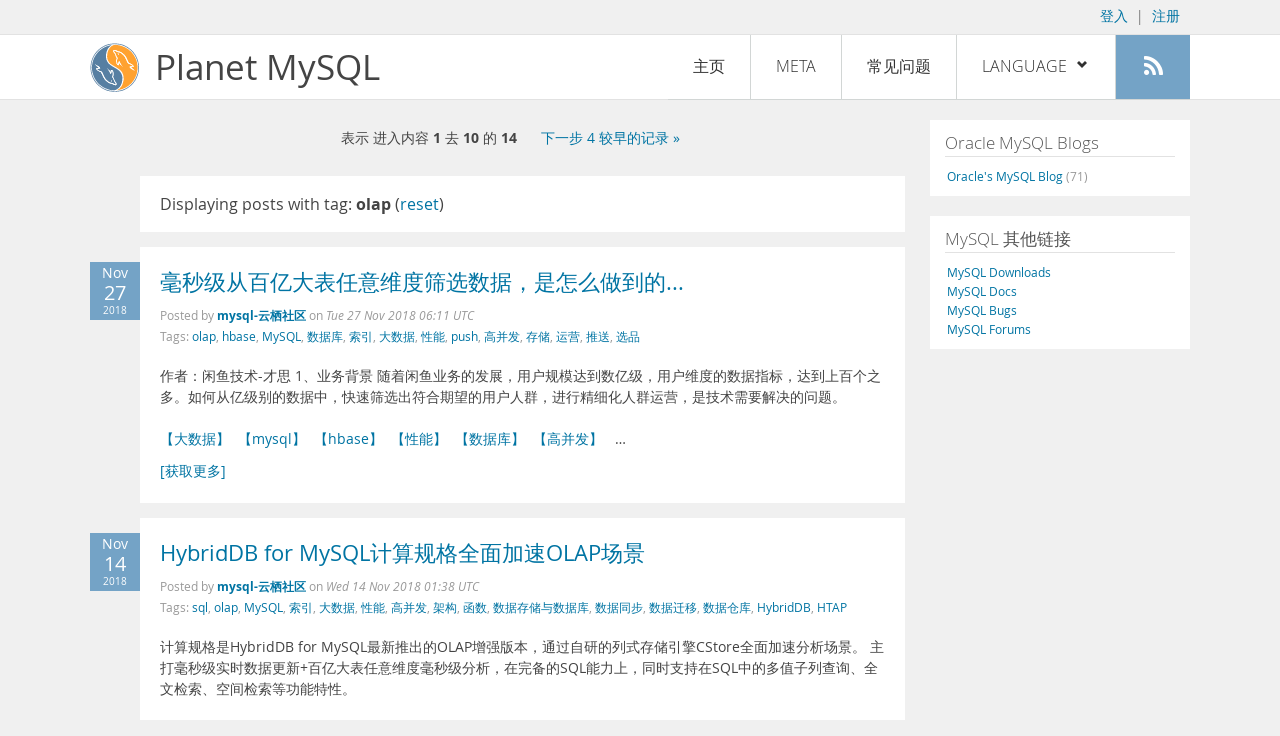

--- FILE ---
content_type: text/html; charset=UTF-8
request_url: https://planet.mysql.com/zh/?tag_search=1280
body_size: 8371
content:
<!DOCTYPE html>
<html lang="zh" class="svg no-js">
<head>
    <meta charset="utf-8" />
    <!--[if IE ]>
    <meta http-equiv="X-UA-Compatible" content="IE=Edge,chrome=1" />
    <![endif]-->
    <meta name="viewport" content="width=device-width, initial-scale=1.0">

    <title>Planet MySQL</title>
    <link rel="stylesheet" media="all" href="https://labs.mysql.com/common/css/main-20200529.min.css" />
    <link rel="stylesheet" media="all" href="/css/page-20200529.min.css" />
    <link rel="stylesheet" media="print" href="https://labs.mysql.com/common/css/print-20200529.min.css" />
	<link rel="alternate" type="application/rss+xml" title="RSS 2.0" href="/rss20.zh.xml" />
    <link rel="shortcut icon" href="/favicon.ico" />

    <script async="async" type="text/javascript" src='https://consent.truste.com/notice?domain=oracle.com&c=teconsent&js=bb&noticeType=bb&text=true&cdn=1&pcookie&gtm=1' crossorigin></script>
    <script src="https://www.oracle.com/assets/truste-oraclelib.js"></script>
    <script>(function(H){ H.className=H.className.replace(/\bno-js\b/,'js') })(document.documentElement)</script>
    <script src="/js/site-20190322.min.js"></script>

    <meta http-equiv="refresh" content="3600" />
    <meta name="google-site-verification" content="hJyLdGNlZRAGDaJga_XXJtcpRalHh7D4yX_8L3tZfCY" />

    <!--[if lt IE 9]>
        <script src="https://labs.mysql.com/common/js/polyfills/html5shiv-printshiv-3.7.2.min.js"></script>
        <script src="https://labs.mysql.com/common/js/polyfills/respond-1.4.2.min.js"></script>
    <![endif]-->

                              <script>!function(e){var n="https://s.go-mpulse.net/boomerang/";if("False"=="True")e.BOOMR_config=e.BOOMR_config||{},e.BOOMR_config.PageParams=e.BOOMR_config.PageParams||{},e.BOOMR_config.PageParams.pci=!0,n="https://s2.go-mpulse.net/boomerang/";if(window.BOOMR_API_key="E6BB6-B37B4-898B7-F97BA-BBCDB",function(){function e(){if(!o){var e=document.createElement("script");e.id="boomr-scr-as",e.src=window.BOOMR.url,e.async=!0,i.parentNode.appendChild(e),o=!0}}function t(e){o=!0;var n,t,a,r,d=document,O=window;if(window.BOOMR.snippetMethod=e?"if":"i",t=function(e,n){var t=d.createElement("script");t.id=n||"boomr-if-as",t.src=window.BOOMR.url,BOOMR_lstart=(new Date).getTime(),e=e||d.body,e.appendChild(t)},!window.addEventListener&&window.attachEvent&&navigator.userAgent.match(/MSIE [67]\./))return window.BOOMR.snippetMethod="s",void t(i.parentNode,"boomr-async");a=document.createElement("IFRAME"),a.src="about:blank",a.title="",a.role="presentation",a.loading="eager",r=(a.frameElement||a).style,r.width=0,r.height=0,r.border=0,r.display="none",i.parentNode.appendChild(a);try{O=a.contentWindow,d=O.document.open()}catch(_){n=document.domain,a.src="javascript:var d=document.open();d.domain='"+n+"';void(0);",O=a.contentWindow,d=O.document.open()}if(n)d._boomrl=function(){this.domain=n,t()},d.write("<bo"+"dy onload='document._boomrl();'>");else if(O._boomrl=function(){t()},O.addEventListener)O.addEventListener("load",O._boomrl,!1);else if(O.attachEvent)O.attachEvent("onload",O._boomrl);d.close()}function a(e){window.BOOMR_onload=e&&e.timeStamp||(new Date).getTime()}if(!window.BOOMR||!window.BOOMR.version&&!window.BOOMR.snippetExecuted){window.BOOMR=window.BOOMR||{},window.BOOMR.snippetStart=(new Date).getTime(),window.BOOMR.snippetExecuted=!0,window.BOOMR.snippetVersion=12,window.BOOMR.url=n+"E6BB6-B37B4-898B7-F97BA-BBCDB";var i=document.currentScript||document.getElementsByTagName("script")[0],o=!1,r=document.createElement("link");if(r.relList&&"function"==typeof r.relList.supports&&r.relList.supports("preload")&&"as"in r)window.BOOMR.snippetMethod="p",r.href=window.BOOMR.url,r.rel="preload",r.as="script",r.addEventListener("load",e),r.addEventListener("error",function(){t(!0)}),setTimeout(function(){if(!o)t(!0)},3e3),BOOMR_lstart=(new Date).getTime(),i.parentNode.appendChild(r);else t(!1);if(window.addEventListener)window.addEventListener("load",a,!1);else if(window.attachEvent)window.attachEvent("onload",a)}}(),"".length>0)if(e&&"performance"in e&&e.performance&&"function"==typeof e.performance.setResourceTimingBufferSize)e.performance.setResourceTimingBufferSize();!function(){if(BOOMR=e.BOOMR||{},BOOMR.plugins=BOOMR.plugins||{},!BOOMR.plugins.AK){var n=""=="true"?1:0,t="",a="clnvavaxhvvoq2lktjsa-f-72d534194-clientnsv4-s.akamaihd.net",i="false"=="true"?2:1,o={"ak.v":"39","ak.cp":"1334304","ak.ai":parseInt("802521",10),"ak.ol":"0","ak.cr":8,"ak.ipv":4,"ak.proto":"h2","ak.rid":"b0f86b4f","ak.r":45721,"ak.a2":n,"ak.m":"dscx","ak.n":"essl","ak.bpcip":"18.219.80.0","ak.cport":38722,"ak.gh":"23.33.25.20","ak.quicv":"","ak.tlsv":"tls1.3","ak.0rtt":"","ak.0rtt.ed":"","ak.csrc":"-","ak.acc":"","ak.t":"1768594020","ak.ak":"hOBiQwZUYzCg5VSAfCLimQ==s3hVLVCFR+hCCyasftJIUV9UWDt38Cq2clMPPhywnf1QvMGyD/CnjBP2G/lFsEvEwkD6ipQtvYo3W0hBnSsRFcKXpbt0IS3HC+J/3J2atsPWPHbYuU+wksb4br5MQFZuCxalhdEXrYvswXEd3HXOc1Pewm5DL8pRXc85XttPkhAG0F6dxuRCGsJ/lUH2w6UvRcPuelRW7z1M17oVXnYKtSQ7rEYFQRwjVSRi8t/VL4EO1X9+6uS4IDoizkHCjGQQ0PrRaPRO0Oc2XtjMur/OlSsPyw5oc2k19VyF9lA+g5co2gYxD/sOgV1DEWNPR2vnJ6dd0zjQIRYrRnKFnfiKXf6uyIVhQSZ2SzXg4m9HGmuKvjzpnZGRqy5s8m6sziodXwfcryniZWgC8YmyoIgN/+hV+NQMy/Erx33rb4k53To=","ak.pv":"16","ak.dpoabenc":"","ak.tf":i};if(""!==t)o["ak.ruds"]=t;var r={i:!1,av:function(n){var t="http.initiator";if(n&&(!n[t]||"spa_hard"===n[t]))o["ak.feo"]=void 0!==e.aFeoApplied?1:0,BOOMR.addVar(o)},rv:function(){var e=["ak.bpcip","ak.cport","ak.cr","ak.csrc","ak.gh","ak.ipv","ak.m","ak.n","ak.ol","ak.proto","ak.quicv","ak.tlsv","ak.0rtt","ak.0rtt.ed","ak.r","ak.acc","ak.t","ak.tf"];BOOMR.removeVar(e)}};BOOMR.plugins.AK={akVars:o,akDNSPreFetchDomain:a,init:function(){if(!r.i){var e=BOOMR.subscribe;e("before_beacon",r.av,null,null),e("onbeacon",r.rv,null,null),r.i=!0}return this},is_complete:function(){return!0}}}}()}(window);</script></head>

<body>
<style>

</style>
    <header>
        <nav id="l1">
            <div class="wrap">
                <ul class="login-opts right">
                    <li>
                                             <a href="https://dev.mysql.com/auth/login/?dest=https%3A%2F%2Fplanet.mysql.com%2Fzh%2F%3Ftag_search%3D1280">登入</a> &nbsp;|&nbsp;
                         <a href="https://dev.mysql.com/auth/register/">注册</a>
                                        </li>
                </ul>
            </div>
        </nav>
        <nav id="l2">
            <div class="wrap">
                <div class="planet-logo">
                    <img src="/images/planet-logo.svg" alt="Planet MySQL" width="50" height="50" />
                </div>
                <div class="planet-logo-png">
                    <img src="/images/planet-logo.png" alt="Planet MySQL" width="50" height="50" />
                </div>
                <div class="planet-text">
                    Planet MySQL
                </div>
                <ul class="menu">
                    <li><div id="close-menu"><a href="">Close <span class="icon-x-circle"></span></a></div>
                    <a class="current-menu-item" href="/zh/">主页</a></li><li>
                    <a href="/zh/?cid=2">Meta</a></li><li>
                    <a href="/zh/faq/">常见问题</a></li><li class="lang-menu-item">
                    <a href="/zh/" id="lang-menu-link">Language
                    <span class="icon-chevron-down"></span>
                    <span class="icon-chevron-up"></span></a><ul class="lang-options">
                                        <li><a href="/">English
                                        </a></li>
                                        <li><a href="/de/">Deutsch
                                        </a></li>
                                        <li><a href="/es/">Español
                                        </a></li>
                                        <li><a href="/fr/">Français
                                        </a></li>
                                        <li><a href="/it/">Italiano
                                        </a></li>
                                        <li><a href="/ja/">日本語
                                        </a></li>
                                        <li><a href="/ru/">Русский
                                        </a></li>
                                        <li><a href="/pt/">Português
                                        </a></li>
                                        <li><a href="/zh/">中文
                    <span class="icon-check"></span>                    </a></li>
                                        </ul></li><li>
                    <a class="rss-icon" href="/rss20.zh.xml" title="Aggregate feed"><span class="icon-rss"></span><span class="rss-label">Aggregate feed</span></a></li>
                </ul>
                <div class="open-menu-wrapper">
                    <a id="open-menu" href=""><span class="icon-three-bars"></span></a>
                </div>
            </div>
        </nav>
    </header>
    <article>
        <div class="wrap">
        
<div id="entries">
            
<div class="pager">
    <span class="pager-numbers">
                    表示 进入内容 <strong>1</strong> 去 <strong>10</strong> 的 <strong>14</strong>
                </span>
    <span class="pager-break"><br /></span>
                <span class="pager-next">
        <a href="?offset=10&tag_search=1280">下一步 4 较早的记录 &raquo;</a>
    </span>
    </div>
                    <section>
                Displaying posts with tag: <b>olap</b> (<a href="/zh/">reset</a>)
            </section>
                
    <section>
        <div class="blue-entry-date">
            Nov
            <div class="blue-entry-date-day">27</div>
            <div class="blue-entry-date-year">2018</div>
        </div>
        <div class="entry-title">
            <a href="https://yq.aliyun.com/articles/673466">毫秒级从百亿大表任意维度筛选数据，是怎么做到的...</a>
        </div>

        <div class="entry-byline">
            Posted by <strong><a href="https://yq.aliyun.com/articles/tag_389">mysql-云栖社区</a>
            </strong>
            on <em><span class="entry-date">Tue 27 Nov 2018 06:11 UTC</span></em>
            <br/>
                        Tags:
            <div style="display: inline">
                                    <a href="/zh/?tag_search=1280">olap</a>,                                     <a href="/zh/?tag_search=3322">hbase</a>,                                     <a href="/zh/?tag_search=10683">MySQL</a>,                                     <a href="/zh/?tag_search=13279">数据库</a>,                                     <a href="/zh/?tag_search=13289">索引</a>,                                     <a href="/zh/?tag_search=16659">大数据</a>,                                     <a href="/zh/?tag_search=16663">性能</a>,                                     <a href="/zh/?tag_search=16991">push</a>,                                     <a href="/zh/?tag_search=17798">高并发</a>,                                     <a href="/zh/?tag_search=17895">存储</a>,                                     <a href="/zh/?tag_search=19534">运营</a>,                                     <a href="/zh/?tag_search=21896">推送</a>,                                     <a href="/zh/?tag_search=21897">选品</a>                            </div>
                    </div>

        <div class="entry-content">
                                            <p>
  作者：闲鱼技术-才思 1、业务背景
  随着闲鱼业务的发展，用户规模达到数亿级，用户维度的数据指标，达到上百个之多。如何从亿级别的数据中，快速筛选出符合期望的用户人群，进行精细化人群运营，是技术需要解决的问题。<br />

  <br />
  <a href="https://yq.aliyun.com/articles/tag_24" rel=
  "nofollow">【大数据】</a>&nbsp;&nbsp;<a href=
  "https://yq.aliyun.com/articles/tag_389" rel=
  "nofollow">【mysql】</a>&nbsp;&nbsp;<a href=
  "https://yq.aliyun.com/articles/tag_414" rel=
  "nofollow">【hbase】</a>&nbsp;&nbsp;<a href=
  "https://yq.aliyun.com/articles/tag_455" rel=
  "nofollow">【性能】</a>&nbsp;&nbsp;<a href=
  "https://yq.aliyun.com/articles/tag_611" rel=
  "nofollow">【数据库】</a>&nbsp;&nbsp;<a href=
  "https://yq.aliyun.com/articles/tag_636" rel=
  "nofollow">【高并发】</a>&nbsp;&nbsp; &hellip;</p><a href="https://yq.aliyun.com/articles/673466">[获取更多]</a>
                    </div>
    </section>
    <section>
        <div class="blue-entry-date">
            Nov
            <div class="blue-entry-date-day">14</div>
            <div class="blue-entry-date-year">2018</div>
        </div>
        <div class="entry-title">
            <a href="https://yq.aliyun.com/articles/669004">HybridDB for MySQL计算规格全面加速OLAP场景</a>
        </div>

        <div class="entry-byline">
            Posted by <strong><a href="https://yq.aliyun.com/articles/tag_389">mysql-云栖社区</a>
            </strong>
            on <em><span class="entry-date">Wed 14 Nov 2018 01:38 UTC</span></em>
            <br/>
                        Tags:
            <div style="display: inline">
                                    <a href="/zh/?tag_search=276">sql</a>,                                     <a href="/zh/?tag_search=1280">olap</a>,                                     <a href="/zh/?tag_search=10683">MySQL</a>,                                     <a href="/zh/?tag_search=13289">索引</a>,                                     <a href="/zh/?tag_search=16659">大数据</a>,                                     <a href="/zh/?tag_search=16663">性能</a>,                                     <a href="/zh/?tag_search=17798">高并发</a>,                                     <a href="/zh/?tag_search=18363">架构</a>,                                     <a href="/zh/?tag_search=18732">函数</a>,                                     <a href="/zh/?tag_search=19248">数据存储与数据库</a>,                                     <a href="/zh/?tag_search=19406">数据同步</a>,                                     <a href="/zh/?tag_search=19431">数据迁移</a>,                                     <a href="/zh/?tag_search=19460">数据仓库</a>,                                     <a href="/zh/?tag_search=20203">HybridDB</a>,                                     <a href="/zh/?tag_search=20204">HTAP</a>                            </div>
                    </div>

        <div class="entry-content">
                                            <p>
  计算规格是HybridDB for MySQL最新推出的OLAP增强版本，通过自研的列式存储引擎CStore全面加速分析场景。
  主打毫秒级实时数据更新+百亿大表任意维度毫秒级分析，在完备的SQL能力上，同时支持在SQL中的多值子列查询、全文检索、空间检索等功能特性。<br />

  <br />
  <a href="https://yq.aliyun.com/articles/tag_6" rel=
  "nofollow">【数据存储与数据库】</a>&nbsp;&nbsp;<a href=
  "https://yq.aliyun.com/articles/tag_24" rel=
  "nofollow">【大数据】</a>&nbsp;&nbsp;<a href=
  "https://yq.aliyun.com/articles/tag_36" rel=
  "nofollow">【架构】</a>&nbsp;&nbsp;<a href=
  "https://yq.aliyun.com/articles/tag_389" rel=
  "nofollow">【mysql】</a>&nbsp;&nbsp;<a href=
  "https://yq.aliyun.com/articles/tag_422" rel=
  "nofollow">【函数】</a>&nbsp;&nbsp;<a href=
  "https://yq.aliyun.com/articles/tag_455" rel=
  "nofollow">【性能】</a>&nbsp;&nbsp; &hellip;</p><a href="https://yq.aliyun.com/articles/669004">[获取更多]</a>
                    </div>
    </section>
    <section>
        <div class="blue-entry-date">
            Sep
            <div class="blue-entry-date-day">04</div>
            <div class="blue-entry-date-year">2018</div>
        </div>
        <div class="entry-title">
            <a href="https://yq.aliyun.com/articles/634700">如何在阿里云上使用Data Lake Analytics分析Table Store数据</a>
        </div>

        <div class="entry-byline">
            Posted by <strong><a href="https://yq.aliyun.com/articles/tag_389">mysql-云栖社区</a>
            </strong>
            on <em><span class="entry-date">Tue 04 Sep 2018 09:18 UTC</span></em>
            <br/>
                        Tags:
            <div style="display: inline">
                                    <a href="/zh/?tag_search=1280">olap</a>,                                     <a href="/zh/?tag_search=9955">bigdata</a>,                                     <a href="/zh/?tag_search=10683">MySQL</a>,                                     <a href="/zh/?tag_search=19248">数据存储与数据库</a>,                                     <a href="/zh/?tag_search=19831">ots</a>,                                     <a href="/zh/?tag_search=19870">分析型数据库</a>,                                     <a href="/zh/?tag_search=20069">bigquery</a>,                                     <a href="/zh/?tag_search=21491">DataLakeAnalytics</a>,                                     <a href="/zh/?tag_search=21492">DLA</a>,                                     <a href="/zh/?tag_search=21892">数据湖分析</a>                            </div>
                    </div>

        <div class="entry-content">
                                            <p>
  数据湖（Data
  Lake）是时下大数据行业热门的概念：https://en.wikipedia.org/wiki/Data_lake。基于数据湖做分析，可以不用做任何ETL、数据搬迁等前置过程，实现跨各种异构数据源进行大数据关联分析，从而极大的节省成本和提升用户体验。<br />

  <br />
  <a href="https://yq.aliyun.com/articles/tag_6" rel=
  "nofollow">【数据存储与数据库】</a>&nbsp;&nbsp;<a href=
  "https://yq.aliyun.com/articles/tag_389" rel=
  "nofollow">【mysql】</a>&nbsp;&nbsp;<a href=
  "https://yq.aliyun.com/articles/tag_1488" rel=
  "nofollow">【OLAP】</a>&nbsp;&nbsp;<a href=
  "https://yq.aliyun.com/articles/tag_1519" rel=
  "nofollow">【ots】</a>&nbsp;&nbsp;<a href=
  "https://yq.aliyun.com/articles/tag_1577" rel=
  "nofollow">【分析型数据库】</a>&nbsp;&nbsp;<a href=
  "https://yq.aliyun.com/articles/tag_12884" rel=
  "nofollow">【bigdata】</a>&nbsp;&nbsp; &hellip;</p><a href="https://yq.aliyun.com/articles/634700">[获取更多]</a>
                    </div>
    </section>
    <section>
        <div class="blue-entry-date">
            Apr
            <div class="blue-entry-date-day">23</div>
            <div class="blue-entry-date-year">2018</div>
        </div>
        <div class="entry-title">
            <a href="https://yq.aliyun.com/articles/583897">顶级数据库行会Percona阿里全面解析下一代云数据库技术</a>
        </div>

        <div class="entry-byline">
            Posted by <strong><a href="https://yq.aliyun.com/articles/tag_389">mysql-云栖社区</a>
            </strong>
            on <em><span class="entry-date">Mon 23 Apr 2018 01:48 UTC</span></em>
            <br/>
                        Tags:
            <div style="display: inline">
                                    <a href="/zh/?tag_search=155">postgresql</a>,                                     <a href="/zh/?tag_search=1280">olap</a>,                                     <a href="/zh/?tag_search=10683">MySQL</a>,                                     <a href="/zh/?tag_search=13279">数据库</a>,                                     <a href="/zh/?tag_search=13948">云数据库</a>,                                     <a href="/zh/?tag_search=16659">大数据</a>,                                     <a href="/zh/?tag_search=16663">性能</a>,                                     <a href="/zh/?tag_search=17895">存储</a>,                                     <a href="/zh/?tag_search=17905">海量数据</a>,                                     <a href="/zh/?tag_search=19248">数据存储与数据库</a>,                                     <a href="/zh/?tag_search=19450">解决方案</a>,                                     <a href="/zh/?tag_search=19477">高性能</a>,                                     <a href="/zh/?tag_search=19631">分布式数据库</a>,                                     <a href="/zh/?tag_search=19845">公有云</a>                            </div>
                    </div>

        <div class="entry-content">
                                            <p>
  几年前，数据库管理系统的企业市场似乎还如同铜墙铁壁，除了老牌厂商外，其他厂商休想打进来。<br />
  <br />
  <a href="https://yq.aliyun.com/articles/tag_6" rel=
  "nofollow">【数据存储与数据库】</a>&nbsp;&nbsp;<a href=
  "https://yq.aliyun.com/articles/tag_24" rel=
  "nofollow">【大数据】</a>&nbsp;&nbsp;<a href=
  "https://yq.aliyun.com/articles/tag_61" rel=
  "nofollow">【PostgreSQL】</a>&nbsp;&nbsp;<a href=
  "https://yq.aliyun.com/articles/tag_389" rel=
  "nofollow">【mysql】</a>&nbsp;&nbsp;<a href=
  "https://yq.aliyun.com/articles/tag_455" rel=
  "nofollow">【性能】</a>&nbsp;&nbsp;<a href=
  "https://yq.aliyun.com/articles/tag_497" rel=
  "nofollow">【公有云】</a>&nbsp;&nbsp;<a href=
  "https://yq.aliyun.com/articles/tag_611" rel=
  "nofollow">【数据库】</a>&nbsp;&nbsp;<a href=
  "https://yq.aliyun.com/articles/tag_1255" rel=
  "nofollow">【解决方案】</a>&nbsp;&nbsp; &hellip;</p><a href="https://yq.aliyun.com/articles/583897">[获取更多]</a>
                    </div>
    </section>
    <section>
        <div class="blue-entry-date">
            Mar
            <div class="blue-entry-date-day">17</div>
            <div class="blue-entry-date-year">2018</div>
        </div>
        <div class="entry-title">
            <a href="https://yq.aliyun.com/articles/600731">MySQL多数据源笔记3-分库分表理论和各种中间件</a>
        </div>

        <div class="entry-byline">
            Posted by <strong><a href="https://yq.aliyun.com/articles/tag_389">mysql-云栖社区</a>
            </strong>
            on <em><span class="entry-date">Sat 17 Mar 2018 09:31 UTC</span></em>
            <br/>
                        Tags:
            <div style="display: inline">
                                    <a href="/zh/?tag_search=1280">olap</a>,                                     <a href="/zh/?tag_search=10683">MySQL</a>,                                     <a href="/zh/?tag_search=13279">数据库</a>,                                     <a href="/zh/?tag_search=13924">分布式</a>,                                     <a href="/zh/?tag_search=16663">性能</a>,                                     <a href="/zh/?tag_search=17798">高并发</a>,                                     <a href="/zh/?tag_search=18493">集群</a>,                                     <a href="/zh/?tag_search=19025">中间件</a>,                                     <a href="/zh/?tag_search=21237">领域模型</a>                            </div>
                    </div>

        <div class="entry-content">
                                            <p>
  一.使用中间件的好处
  　　使用中间件对于主读写分离新增一个从数据库节点来说，可以不用修改代码，达到新增节点数据库而不影响到代码的修改。因为如果不用中间件，那么在代码中自己是先读写分离，如果新增节点，
  你进行写操作时，你的轮询求模的数据量就要修改。<br />
  <br />
  <a href="https://yq.aliyun.com/articles/tag_21" rel=
  "nofollow">【分布式】</a>&nbsp;&nbsp;<a href=
  "https://yq.aliyun.com/articles/tag_389" rel=
  "nofollow">【mysql】</a>&nbsp;&nbsp;<a href=
  "https://yq.aliyun.com/articles/tag_455" rel=
  "nofollow">【性能】</a>&nbsp;&nbsp;<a href=
  "https://yq.aliyun.com/articles/tag_611" rel=
  "nofollow">【数据库】</a>&nbsp;&nbsp;<a href=
  "https://yq.aliyun.com/articles/tag_636" rel=
  "nofollow">【高并发】</a>&nbsp;&nbsp;<a href=
  "https://yq.aliyun.com/articles/tag_785" rel=
  "nofollow">【集群】</a>&nbsp;&nbsp; &hellip;</p><a href="https://yq.aliyun.com/articles/600731">[获取更多]</a>
                    </div>
    </section>
    <section>
        <div class="blue-entry-date">
            Dec
            <div class="blue-entry-date-day">12</div>
            <div class="blue-entry-date-year">2017</div>
        </div>
        <div class="entry-title">
            <a href="https://yq.aliyun.com/articles/280974">MySQL · 实现分析 · HybridDB for MySQL 数据压缩</a>
        </div>

        <div class="entry-byline">
            Posted by <strong><a href="https://yq.aliyun.com/articles/tag_389">mysql-云栖社区</a>
            </strong>
            on <em><span class="entry-date">Tue 12 Dec 2017 07:20 UTC</span></em>
            <br/>
                        Tags:
            <div style="display: inline">
                                    <a href="/zh/?tag_search=1280">olap</a>,                                     <a href="/zh/?tag_search=2641">facebook</a>,                                     <a href="/zh/?tag_search=10683">MySQL</a>,                                     <a href="/zh/?tag_search=13296">算法</a>,                                     <a href="/zh/?tag_search=15487">redshift</a>                            </div>
                    </div>

        <div class="entry-content">
                                            <p>
  概述
  数据压缩是一个把输入数据集按照一定的算法变换成更小的数据集的过程，解压是压缩的逆过程。如果算法对数据本身的语义了解得越多，则越可能利用语义信息进行针对性的处理，获得更好的压缩效果。数据库系统中用得比较多的压缩算法可以分为两大类：基于块的压缩、基于值的压缩。<br />

  <br />
  <a href="https://yq.aliyun.com/articles/tag_37" rel=
  "nofollow">【算法】</a>&nbsp;&nbsp;<a href=
  "https://yq.aliyun.com/articles/tag_389" rel=
  "nofollow">【mysql】</a>&nbsp;&nbsp;<a href=
  "https://yq.aliyun.com/articles/tag_1488" rel=
  "nofollow">【OLAP】</a>&nbsp;&nbsp;<a href=
  "https://yq.aliyun.com/articles/tag_1491" rel=
  "nofollow">【Redshift】</a>&nbsp;&nbsp;<a href=
  "https://yq.aliyun.com/articles/tag_2111" rel=
  "nofollow">【facebook】</a>&nbsp;&nbsp;  &hellip;</p><a href="https://yq.aliyun.com/articles/280974">[获取更多]</a>
                    </div>
    </section>
    <section>
        <div class="blue-entry-date">
            Sep
            <div class="blue-entry-date-day">04</div>
            <div class="blue-entry-date-year">2017</div>
        </div>
        <div class="entry-title">
            <a href="https://yq.aliyun.com/articles/193401">历程剖析：阿里云自研HTAP数据库的技术发展之路</a>
        </div>

        <div class="entry-byline">
            Posted by <strong><a href="https://yq.aliyun.com/articles/tag_389">mysql-云栖社区</a>
            </strong>
            on <em><span class="entry-date">Mon 04 Sep 2017 04:17 UTC</span></em>
            <br/>
                        Tags:
            <div style="display: inline">
                                    <a href="/zh/?tag_search=276">sql</a>,                                     <a href="/zh/?tag_search=1280">olap</a>,                                     <a href="/zh/?tag_search=10683">MySQL</a>,                                     <a href="/zh/?tag_search=13279">数据库</a>,                                     <a href="/zh/?tag_search=13289">索引</a>,                                     <a href="/zh/?tag_search=16659">大数据</a>,                                     <a href="/zh/?tag_search=16663">性能</a>,                                     <a href="/zh/?tag_search=16824">阿里云</a>,                                     <a href="/zh/?tag_search=17895">存储</a>,                                     <a href="/zh/?tag_search=18363">架构</a>,                                     <a href="/zh/?tag_search=19025">中间件</a>,                                     <a href="/zh/?tag_search=19584">物联网</a>                            </div>
                    </div>

        <div class="entry-content">
                                            <p>
  在阿里云数据库技术峰会上，阿里云高级数据库技术专家队皓庭分享了高度兼容MySQL，并且能免去传统数仓ETL过程实现数据分析，同时支持高并发、大吞吐量的在线事务处理的PB级数据存储数据库是如何实现的。<br />

  <br />
  <a href="https://yq.aliyun.com/articles/tag_24" rel=
  "nofollow">【大数据】</a>&nbsp;&nbsp;<a href=
  "https://yq.aliyun.com/articles/tag_36" rel=
  "nofollow">【架构】</a>&nbsp;&nbsp;<a href=
  "https://yq.aliyun.com/articles/tag_371" rel=
  "nofollow">【阿里云】</a>&nbsp;&nbsp;<a href=
  "https://yq.aliyun.com/articles/tag_389" rel=
  "nofollow">【mysql】</a>&nbsp;&nbsp;<a href=
  "https://yq.aliyun.com/articles/tag_455" rel=
  "nofollow">【性能】</a>&nbsp;&nbsp;<a href=
  "https://yq.aliyun.com/articles/tag_463" rel=
  "nofollow">【SQL】</a>&nbsp;&nbsp;<a href=
  "https://yq.aliyun.com/articles/tag_611" rel=
  "nofollow">【数据库】</a>&nbsp;&nbsp; &hellip;</p><a href="https://yq.aliyun.com/articles/193401">[获取更多]</a>
                    </div>
    </section>
    <section>
        <div class="blue-entry-date">
            Aug
            <div class="blue-entry-date-day">01</div>
            <div class="blue-entry-date-year">2017</div>
        </div>
        <div class="entry-title">
            <a href="https://yq.aliyun.com/articles/154348">分布式HTAP数据库PetaData(HybridDB for MySQL) —— OLTP与OLAP一站式解决方案</a>
        </div>

        <div class="entry-byline">
            Posted by <strong><a href="https://yq.aliyun.com/articles/tag_389">mysql-云栖社区</a>
            </strong>
            on <em><span class="entry-date">Tue 01 Aug 2017 11:31 UTC</span></em>
            <br/>
                        Tags:
            <div style="display: inline">
                                    <a href="/zh/?tag_search=1280">olap</a>,                                     <a href="/zh/?tag_search=10683">MySQL</a>,                                     <a href="/zh/?tag_search=13279">数据库</a>,                                     <a href="/zh/?tag_search=13924">分布式</a>,                                     <a href="/zh/?tag_search=16659">大数据</a>,                                     <a href="/zh/?tag_search=16824">阿里云</a>,                                     <a href="/zh/?tag_search=17895">存储</a>,                                     <a href="/zh/?tag_search=18363">架构</a>,                                     <a href="/zh/?tag_search=19248">数据存储与数据库</a>,                                     <a href="/zh/?tag_search=19406">数据同步</a>,                                     <a href="/zh/?tag_search=19432">云服务</a>,                                     <a href="/zh/?tag_search=19450">解决方案</a>,                                     <a href="/zh/?tag_search=19460">数据仓库</a>,                                     <a href="/zh/?tag_search=19584">物联网</a>,                                     <a href="/zh/?tag_search=19775">分布式系统与计算</a>                            </div>
                    </div>

        <div class="entry-content">
                                            <p>
  一、前言 &nbsp; &nbsp; &nbsp;
  在大数据推动行业发展的年代，大型企业级应用往往选择多种数据库产品，分别支持在线交易、报表生成、日志存储、离线分析等，用以驱动业务的高速发展，但这种组合式解决方案，需要精细的控制不同产品间的数据流转和一致性问题，使用难度颇高，每个数据库产品间的数据同步和冗余，也带来了很高的成本开销，进一步限制了企业级应用的发展。<br />

  <br />
  <a href="https://yq.aliyun.com/articles/tag_6" rel=
  "nofollow">【数据存储与数据库】</a>&nbsp;&nbsp;<a href=
  "https://yq.aliyun.com/articles/tag_21" rel=
  "nofollow">【分布式】</a>&nbsp;&nbsp;<a href=
  "https://yq.aliyun.com/articles/tag_24" rel=
  "nofollow">【大数据】</a>&nbsp;&nbsp;<a href=
  "https://yq.aliyun.com/articles/tag_36" rel=
  "nofollow">【架构】</a>&nbsp;&nbsp; &hellip;</p><a href="https://yq.aliyun.com/articles/154348">[获取更多]</a>
                    </div>
    </section>
    <section>
        <div class="blue-entry-date">
            Jul
            <div class="blue-entry-date-day">21</div>
            <div class="blue-entry-date-year">2017</div>
        </div>
        <div class="entry-title">
            <a href="https://yq.aliyun.com/articles/136558">MySQL · 实现分析 · HybridDB for MySQL 数据压缩</a>
        </div>

        <div class="entry-byline">
            Posted by <strong><a href="https://yq.aliyun.com/articles/tag_389">mysql-云栖社区</a>
            </strong>
            on <em><span class="entry-date">Fri 21 Jul 2017 01:00 UTC</span></em>
            <br/>
                        Tags:
            <div style="display: inline">
                                    <a href="/zh/?tag_search=302">Apache</a>,                                     <a href="/zh/?tag_search=1280">olap</a>,                                     <a href="/zh/?tag_search=2641">facebook</a>,                                     <a href="/zh/?tag_search=10683">MySQL</a>,                                     <a href="/zh/?tag_search=13296">算法</a>,                                     <a href="/zh/?tag_search=15487">redshift</a>                            </div>
                    </div>

        <div class="entry-content">
                                            <p>
  概述
</p>
<p>
  数据压缩是一个把输入数据集按照一定的算法变换成更小的数据集的过程，解压是压缩的逆过程。如果算法对数据本身的语义了解得越多，则越可能利用语义信息进行针对性的处理，获得更好的压缩效果。数据库系统中用得比较多的压缩算法可以分为两大类：基于块的压缩、基于值的压缩。前者更为常见一些，在
  OLTP 以及 OLAP 系统中都会用到，例如 InnoDB、TokuDB、HybridDB 中的块压缩；后者更多<br />
  <br />
  <a href="https://yq.aliyun.com/articles/tag_37" rel=
  "nofollow">【算法】</a>&nbsp;&nbsp;<a href=
  "https://yq.aliyun.com/articles/tag_389" rel=
  "nofollow">【mysql】</a>&nbsp;&nbsp;<a href=
  "https://yq.aliyun.com/articles/tag_512" rel=
  "nofollow">【Apache】</a>&nbsp;&nbsp;<a href=
  "https://yq.aliyun.com/articles/tag_1488" rel=
  "nofollow">【OLAP】</a>&nbsp;&nbsp; &hellip;</p><a href="https://yq.aliyun.com/articles/136558">[获取更多]</a>
                    </div>
    </section>
    <section>
        <div class="blue-entry-date">
            Jun
            <div class="blue-entry-date-day">20</div>
            <div class="blue-entry-date-year">2017</div>
        </div>
        <div class="entry-title">
            <a href="https://yq.aliyun.com/articles/106653">HybridDB for MySQL 实现在线与离线数据分离的实践</a>
        </div>

        <div class="entry-byline">
            Posted by <strong><a href="https://yq.aliyun.com/articles/tag_389">mysql-云栖社区</a>
            </strong>
            on <em><span class="entry-date">Tue 20 Jun 2017 03:06 UTC</span></em>
            <br/>
                        Tags:
            <div style="display: inline">
                                    <a href="/zh/?tag_search=1280">olap</a>,                                     <a href="/zh/?tag_search=10683">MySQL</a>,                                     <a href="/zh/?tag_search=13279">数据库</a>,                                     <a href="/zh/?tag_search=13513">数据分析</a>,                                     <a href="/zh/?tag_search=16659">大数据</a>,                                     <a href="/zh/?tag_search=16663">性能</a>,                                     <a href="/zh/?tag_search=16824">阿里云</a>,                                     <a href="/zh/?tag_search=17895">存储</a>,                                     <a href="/zh/?tag_search=19460">数据仓库</a>,                                     <a href="/zh/?tag_search=19584">物联网</a>,                                     <a href="/zh/?tag_search=20203">HybridDB</a>,                                     <a href="/zh/?tag_search=20204">HTAP</a>                            </div>
                    </div>

        <div class="entry-content">
                                            <p>
  某知名企业的集团任务中心，为了保障在线数据库的性能和容量，降低总体数据存储成本，避免离线数据的使用影响在线数据的使用，希望将线上业务系统早期生成的数据转移到离线库进行保存。同时，离线海量数据对于业务分析和未来业务规划又有非常重要的价值，需要不定期的进行数据分析。迫切需要进行在线离线数据的分离。<br />

  <br />
  <a href="https://yq.aliyun.com/articles/tag_24" rel=
  "nofollow">【大数据】</a>&nbsp;&nbsp;<a href=
  "https://yq.aliyun.com/articles/tag_371" rel=
  "nofollow">【阿里云】</a>&nbsp;&nbsp;<a href=
  "https://yq.aliyun.com/articles/tag_389" rel=
  "nofollow">【mysql】</a>&nbsp;&nbsp;<a href=
  "https://yq.aliyun.com/articles/tag_455" rel=
  "nofollow">【性能】</a>&nbsp;&nbsp;<a href=
  "https://yq.aliyun.com/articles/tag_611" rel=
  "nofollow">【数据库】</a>&nbsp;&nbsp; &hellip;</p><a href="https://yq.aliyun.com/articles/106653">[获取更多]</a>
                    </div>
    </section>
        
<div class="pager">
    <span class="pager-numbers">
                    表示 进入内容 <strong>1</strong> 去 <strong>10</strong> 的 <strong>14</strong>
                </span>
    <span class="pager-break"><br /></span>
                <span class="pager-next">
        <a href="?offset=10&tag_search=1280">下一步 4 较早的记录 &raquo;</a>
    </span>
    </div>
    </div>


 <div id="rside">
    <div id="g1">
            </div>
    <div id="g2">
                <div class="sidebar-group">
            <h2>Oracle MySQL Blogs</h2>
                                                <a href="https://blogs.oracle.com/mysql/">Oracle&#039;s MySQL Blog <span class="author-total">(71)</span></a>
                                                    </div>
        
                    </div>
    <div id="g3">
        <div class="sidebar-group">
            <h2>MySQL 其他链接</h2>
            <a href="https://dev.mysql.com/downloads/">MySQL Downloads</a><br />
            <a href="https://dev.mysql.com/doc/">MySQL Docs</a><br />
            <a href="https://bugs.mysql.com">MySQL Bugs</a><br />
            <a href="https://forums.mysql.com">MySQL Forums</a>
        </div>
    </div>
</div>

        </div>
    </article>
    <footer>
        <div class="wrap">
            Planet MySQL &copy; 1995, 2026, Oracle Corporation and/or its affiliates &nbsp;
            <a href="https://www.mysql.com/about/legal/">Legal Policies</a> |
            <a href="http://www.oracle.com/us/legal/privacy/index.htm">Your Privacy Rights</a> |
            <a href="http://www.oracle.com/us/legal/terms/index.html">Terms of Use</a> |
            <div id="teconsent"></div>
            <div id="disclaimer">
                Content reproduced on this site is the property of the respective copyright holders.
                It is not reviewed in advance by Oracle and does not necessarily represent the opinion
                of Oracle or any other party.
            </div>
        </div>
    </footer>

        <script>
    if ((oracle.truste.api.getGdprConsentDecision().consentDecision) &&
            (oracle.truste.api.getGdprConsentDecision().consentDecision.indexOf(0) != -1 ||
             oracle.truste.api.getGdprConsentDecision().consentDecision.indexOf(2) != -1) )
    {
        document.write('<script type="text/javascript" async src="//c.oracleinfinity.io/acs/account/wh3g12c3gg/js/mysql/odc.js?_ora.context=analytics:production"><\/script>');
    }
    </script>
</body>
</html>
